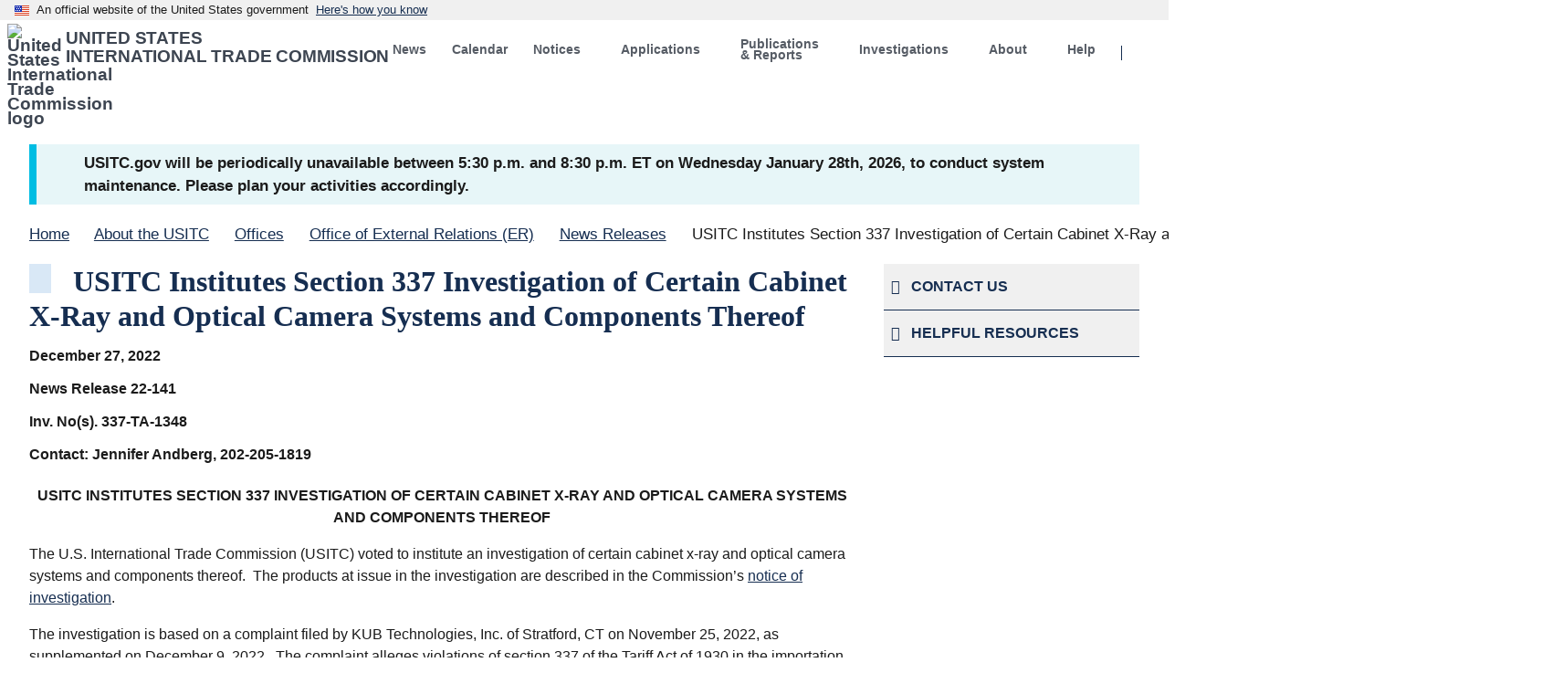

--- FILE ---
content_type: text/html; charset=UTF-8
request_url: https://www.usitc.gov/press_room/news_release/2022/er1227ll2039.htm
body_size: 12652
content:
<!DOCTYPE html>
<html lang="en" dir="ltr">
<head>
  <meta charset="utf-8" />
<script async src="https://www.googletagmanager.com/gtag/js?id=G-MN6XM09QF2"></script>
<script>window.dataLayer = window.dataLayer || [];function gtag(){dataLayer.push(arguments)};gtag("js", new Date());gtag("set", "developer_id.dMDhkMT", true);gtag("config", "G-MN6XM09QF2", {"groups":"default","page_placeholder":"PLACEHOLDER_page_location","allow_ad_personalization_signals":false});</script>
<link rel="canonical" href="https://www.usitc.gov/press_room/news_release/2022/er1227ll2039.htm" />
<meta name="Generator" content="Drupal 10 (https://www.drupal.org)" />
<meta name="MobileOptimized" content="width" />
<meta name="HandheldFriendly" content="true" />
<meta name="viewport" content="width=device-width, initial-scale=1.0" />

    <!-- 128x128 -->
  <link rel="shortcut icon" type="image/ico" href="/themes/usitc_uswds_v2/img/favicons/favicon.ico">
  <link rel="icon" type="image/png" href="/themes/usitc_uswds_v2/img/favicons/favicon.png">

  <!-- 192x192, as recommended for Android
  http://updates.html5rocks.com/2014/11/Support-for-theme-color-in-Chrome-39-for-Android
  -->
  <link rel="icon" type="image/png" sizes="192x192" href="/themes/usitc_uswds_v2/img/favicons/favicon-192.png">

  <!-- 57x57 (precomposed) for iPhone 3GS, pre-2011 iPod Touch and older Android devices -->
  <link rel="apple-touch-icon-precomposed" href="/themes/usitc_uswds_v2/img/favicons/favicon-57.png">
  <!-- 72x72 (precomposed) for 1st generation iPad, iPad 2 and iPad mini -->
  <link rel="apple-touch-icon-precomposed" sizes="72x72" href="/themes/usitc_uswds_v2/img/favicons/favicon-72.png">
  <!-- 114x114 (precomposed) for iPhone 4, 4S, 5 and post-2011 iPod Touch -->
  <link rel="apple-touch-icon-precomposed" sizes="114x114" href="/themes/usitc_uswds_v2/img/favicons/favicon-114.png">
  <!-- 144x144 (precomposed) for iPad 3rd and 4th generation -->
  <link rel="apple-touch-icon-precomposed" sizes="144x144" href="/themes/usitc_uswds_v2/img/favicons/favicon-144.png">

  <title>USITC Institutes Section 337 Investigation of Certain Cabinet X-Ray and Optical Camera Systems and Components Thereof | United States International Trade Commission</title>
  <meta name="description" content="The United States International Trade Commission is an independent, nonpartisan, quasi-judicial federal agency that fulfills a range of trade-related mandates. We provide high-quality, leading-edge analysis of international trade issues to the President and the Congress. The Commission is a highly regarded forum for the adjudication of intellectual property and trade disputes." />	
  <link rel="stylesheet" media="all" href="/sites/default/files/css/css_6bhZlf1VZMY78VhWZnr78n5nvsgvvLYZJcWAIMxcCbw.css?delta=0&amp;language=en&amp;theme=usitc_uswds_v2&amp;include=eJyVzEEKgzAUBNALSQK9kHybqYb-GMn8mPb2pXHTnXYzzMBj8DKN69OHUjdRh2MOj7yaNDAn-J_uGqbvpNM4L3bOCuaqUs4hFynbxdNu_3tm1hgu2M74piH5SYihMtp9rGyB437zQsI47BGNvqdLOVTFB0uVgto" />
<link rel="stylesheet" media="all" href="/sites/default/files/css/css_DctWV7_RroloGwBKFcGsZzNonJ3fDtWUaUTYvypag9Q.css?delta=1&amp;language=en&amp;theme=usitc_uswds_v2&amp;include=eJyVzEEKgzAUBNALSQK9kHybqYb-GMn8mPb2pXHTnXYzzMBj8DKN69OHUjdRh2MOj7yaNDAn-J_uGqbvpNM4L3bOCuaqUs4hFynbxdNu_3tm1hgu2M74piH5SYihMtp9rGyB437zQsI47BGNvqdLOVTFB0uVgto" />

  

  	
	    <!-- We participate in the US government's analytics program. See the data at analytics.usa.gov. -->
    <script async type="text/javascript" src="https://dap.digitalgov.gov/Universal-Federated-Analytics-Min.js?agency=USITC&dclink=true&autotracker=true" id="_fed_an_ua_tag"></script>	

    <!--BEGIN QUALTRICS WEBSITE FEEDBACK SNIPPET-->
    <script type='text/javascript'>
    (function(){var g=function(e,h,f,g){
    this.get=function(a){for(var a=a+"=",c=document.cookie.split(";"),b=0,e=c.length;b<e;b++){for(var d=c[b];" "==d.charAt(0);)d=d.substring(1,d.length);if(0==d.indexOf(a))return d.substring(a.length,d.length)}return null};
    this.set=function(a,c){var b="",b=new Date;b.setTime(b.getTime()+6048E5);b="; expires="+b.toGMTString();document.cookie=a+"="+c+b+"; path=/; "};
    this.check=function(){var a=this.get(f);if(a)a=a.split(":");else if(100!=e)"v"==h&&(e=Math.random()>=e/100?0:100),a=[h,e,0],this.set(f,a.join(":"));else return!0;var c=a[1];if(100==c)return!0;switch(a[0]){case "v":return!1;case "r":return c=a[2]%Math.floor(100/c),a[2]++,this.set(f,a.join(":")),!c}return!0};
    this.go=function(){if(this.check()){var a=document.createElement("script");a.type="text/javascript";a.src=g;document.body&&document.body.appendChild(a)}};
    this.start=function(){var t=this;"complete"!==document.readyState?window.addEventListener?window.addEventListener("load",function(){t.go()},!1):window.attachEvent&&window.attachEvent("onload",function(){t.go()}):t.go()};};
    try{(new g(100,"r","QSI_S_ZN_4Hihd4uOIQshmOa","https://zn4hihd4uoiqshmoa-usitccx.gov1.siteintercept.qualtrics.com/SIE/?Q_ZID=ZN_4Hihd4uOIQshmOa")).start()}catch(i){}})();
    </script><div id='ZN_4Hihd4uOIQshmOa'><!--DO NOT REMOVE-CONTENTS PLACED HERE--></div>
    <!--END WEBSITE FEEDBACK SNIPPET-->
		
	

                              <script>!function(e){var n="https://s.go-mpulse.net/boomerang/";if("False"=="True")e.BOOMR_config=e.BOOMR_config||{},e.BOOMR_config.PageParams=e.BOOMR_config.PageParams||{},e.BOOMR_config.PageParams.pci=!0,n="https://s2.go-mpulse.net/boomerang/";if(window.BOOMR_API_key="SGYPV-C8A4G-WKFCU-4R2Z6-66U6D",function(){function e(){if(!o){var e=document.createElement("script");e.id="boomr-scr-as",e.src=window.BOOMR.url,e.async=!0,i.parentNode.appendChild(e),o=!0}}function t(e){o=!0;var n,t,a,r,d=document,O=window;if(window.BOOMR.snippetMethod=e?"if":"i",t=function(e,n){var t=d.createElement("script");t.id=n||"boomr-if-as",t.src=window.BOOMR.url,BOOMR_lstart=(new Date).getTime(),e=e||d.body,e.appendChild(t)},!window.addEventListener&&window.attachEvent&&navigator.userAgent.match(/MSIE [67]\./))return window.BOOMR.snippetMethod="s",void t(i.parentNode,"boomr-async");a=document.createElement("IFRAME"),a.src="about:blank",a.title="",a.role="presentation",a.loading="eager",r=(a.frameElement||a).style,r.width=0,r.height=0,r.border=0,r.display="none",i.parentNode.appendChild(a);try{O=a.contentWindow,d=O.document.open()}catch(_){n=document.domain,a.src="javascript:var d=document.open();d.domain='"+n+"';void(0);",O=a.contentWindow,d=O.document.open()}if(n)d._boomrl=function(){this.domain=n,t()},d.write("<bo"+"dy onload='document._boomrl();'>");else if(O._boomrl=function(){t()},O.addEventListener)O.addEventListener("load",O._boomrl,!1);else if(O.attachEvent)O.attachEvent("onload",O._boomrl);d.close()}function a(e){window.BOOMR_onload=e&&e.timeStamp||(new Date).getTime()}if(!window.BOOMR||!window.BOOMR.version&&!window.BOOMR.snippetExecuted){window.BOOMR=window.BOOMR||{},window.BOOMR.snippetStart=(new Date).getTime(),window.BOOMR.snippetExecuted=!0,window.BOOMR.snippetVersion=12,window.BOOMR.url=n+"SGYPV-C8A4G-WKFCU-4R2Z6-66U6D";var i=document.currentScript||document.getElementsByTagName("script")[0],o=!1,r=document.createElement("link");if(r.relList&&"function"==typeof r.relList.supports&&r.relList.supports("preload")&&"as"in r)window.BOOMR.snippetMethod="p",r.href=window.BOOMR.url,r.rel="preload",r.as="script",r.addEventListener("load",e),r.addEventListener("error",function(){t(!0)}),setTimeout(function(){if(!o)t(!0)},3e3),BOOMR_lstart=(new Date).getTime(),i.parentNode.appendChild(r);else t(!1);if(window.addEventListener)window.addEventListener("load",a,!1);else if(window.attachEvent)window.attachEvent("onload",a)}}(),"".length>0)if(e&&"performance"in e&&e.performance&&"function"==typeof e.performance.setResourceTimingBufferSize)e.performance.setResourceTimingBufferSize();!function(){if(BOOMR=e.BOOMR||{},BOOMR.plugins=BOOMR.plugins||{},!BOOMR.plugins.AK){var n=""=="true"?1:0,t="",a="amle6nyxfuxmo2lzix4a-f-1d9a13ccf-clientnsv4-s.akamaihd.net",i="false"=="true"?2:1,o={"ak.v":"39","ak.cp":"1415814","ak.ai":parseInt("907261",10),"ak.ol":"0","ak.cr":9,"ak.ipv":4,"ak.proto":"h2","ak.rid":"8113884","ak.r":47370,"ak.a2":n,"ak.m":"dscb","ak.n":"essl","ak.bpcip":"3.22.79.0","ak.cport":35106,"ak.gh":"23.208.24.71","ak.quicv":"","ak.tlsv":"tls1.3","ak.0rtt":"","ak.0rtt.ed":"","ak.csrc":"-","ak.acc":"","ak.t":"1769555448","ak.ak":"hOBiQwZUYzCg5VSAfCLimQ==M1Lq4f6lnK3b/rDISK/lmn0rr7qcrlozPaVN4PKm7pTYJl8Ry42YftSLwsxlB1jAIRZGhs23JQpIicn95R5zS96k7CQv4+PGu6vE9VAL+J6cGSskVKbUrsI/qXb2QCly4RaWbo2Q8wn+EQSusulWV4RDYzAQe0ePvWkTfe6OzgJ0TV7f2B8Fp8Ws2s71imEkQHqJgbvsApNvxTc3q6QHuh0TTlb8uug6p5MUBlSL+NwdC35dDF5EYgjinFJTtKCi/YaMvzFg7lUOz7jZn37q+Y4zU0D45mZHim4HGxCIv2SlvngkV0fhPwPf6h9XbfnbeUsnfJ4EB6qOCgrpGU4eJTGy01ysrTcziWb9myQh7CJfuSHGOelw5Pt1ZpgPLTsNiPPNoiEUzFNXm1FDR0nt9TW0pCKZAMh7asGTZ9N3vNs=","ak.pv":"35","ak.dpoabenc":"","ak.tf":i};if(""!==t)o["ak.ruds"]=t;var r={i:!1,av:function(n){var t="http.initiator";if(n&&(!n[t]||"spa_hard"===n[t]))o["ak.feo"]=void 0!==e.aFeoApplied?1:0,BOOMR.addVar(o)},rv:function(){var e=["ak.bpcip","ak.cport","ak.cr","ak.csrc","ak.gh","ak.ipv","ak.m","ak.n","ak.ol","ak.proto","ak.quicv","ak.tlsv","ak.0rtt","ak.0rtt.ed","ak.r","ak.acc","ak.t","ak.tf"];BOOMR.removeVar(e)}};BOOMR.plugins.AK={akVars:o,akDNSPreFetchDomain:a,init:function(){if(!r.i){var e=BOOMR.subscribe;e("before_beacon",r.av,null,null),e("onbeacon",r.rv,null,null),r.i=!0}return this},is_complete:function(){return!0}}}}()}(window);</script></head>
<body>
    <a href="#main-content" class="usa-sr-only focusable">
    Skip to main content
  </a>
  
    <div class="dialog-off-canvas-main-canvas" data-off-canvas-main-canvas>
                      <section class="usa-banner" aria-label="Official website of the United States government">
          
<div class="usa-banner">
  <div class="usa-accordion">
    <header class="usa-banner__header">
      <div class="usa-banner__inner">
        <div class="grid-col-auto">
          <img class="usa-banner__header-flag" aria-hidden="true" src="/themes/usitc_uswds_v2/assets/img/us_flag_small.png" alt="">
        </div>
        <div class="grid-col-fill tablet:grid-col-auto" aria-hidden="true">
          <p class="usa-banner__header-text">An official website of the United States government</p>
          <p class="usa-banner__header-action" aria-hidden="true">Here's how you know</p>
        </div>
        <button type="button" class="usa-accordion__button usa-banner__button" aria-expanded="false" aria-controls="gov-banner">
          <span class="usa-banner__button-text">Here's how you know</span>
        </button>
      </div>
    </header>
    <div class="usa-banner__content usa-accordion__content" id="gov-banner" hidden="">
      <div class="grid-row grid-gap-lg">
        <div class="usa-banner__guidance tablet:grid-col-6">
          <img class="usa-banner__icon usa-media-block__img" src="/themes/usitc_uswds_v2/assets/img/icon-dot-gov.svg" alt="Dot gov">
          <div class="usa-media-block__body">
            <p>
              <strong>Official websites use .gov</strong>
              <br>
              A <strong>.gov</strong> website belongs to an official government organization in the United States.
            </p>
          </div>
        </div>
        <div class="usa-banner__guidance tablet:grid-col-6">
          <img class="usa-banner__icon usa-media-block__img" src="/themes/usitc_uswds_v2/assets/img/icon-https.svg" alt="Https">
          <div class="usa-media-block__body">
            <p>
              <strong>Secure .gov websites use HTTPS</strong>
              <br>
              A <strong>lock</strong> (   <span class="icon-lock">
    <svg xmlns="http://www.w3.org/2000/svg" width="52" height="64" viewBox="0 0 52 64" class="usa-banner__lock-image" role="img" aria-labelledby="banner-lock-description" focusable="false">
      <title id="banner-lock-title">Lock</title>
      <desc id="banner-lock-description">Locked padlock</desc>
      <path fill="#000000" fill-rule="evenodd" d="M26 0c10.493 0 19 8.507 19 19v9h3a4 4 0 0 1 4 4v28a4 4 0 0 1-4 4H4a4 4 0 0 1-4-4V32a4 4 0 0 1 4-4h3v-9C7 8.507 15.507 0 26 0zm0 8c-5.979 0-10.843 4.77-10.996 10.712L15 19v9h22v-9c0-6.075-4.925-11-11-11z"/>
    </svg>
  </span>
 ) or <strong>https://</strong> means you’ve safely connected to the .gov website. Share sensitive information only on official, secure websites.
            </p>
          </div>
        </div>
      </div>
    </div>
  </div>
</div>

        </section>
              
    <div class="usa-overlay"></div>
    
          <header class="usa-header usa-header--extended" id="header" role="banner">
    
            
          <section>
            <div class="grid-container">
              <div class="grid-row">
                
                                <div class="desktop-lg:grid-col-4 grid-col-12">
                    <div>
    <div class="usa-logo site-logo minh-8 margin-top-2px margin-bottom-1" id="logo">

  <em class="usa-logo__text">
      <a class="logo-img" href="/" accesskey="1" title="Home" aria-label="Home">
      <img src="/themes/usitc_uswds_v2/usitc-logo.svg" alt="United States International Trade Commission logo" class="float-left margin-right-05" />
    </a>
  
      <div class="padding-top-05">
      <a href="/" accesskey="2" title="Home" aria-label="Home" class="text-uppercase text-semibold text-ls-neg-1">
        United States<br> International Trade Commission
      </a>
    </div>
  
  </em>

</div>
<button class="usa-menu-btn" type="button">Menu</button>

  </div>

                </div>
                    
                                <div class="desktop-lg:grid-col-8 desktop:grid-col-12 grid-col-auto">
                  <nav aria-label="Main navigation" class="usa-nav" role="navigation">
                                        <div class="usa-nav__inner">
                        
                      <button type="button" class="usa-nav__close">
                        <img src="/themes/usitc_uswds_v2/assets/img/usa-icons/close.svg" alt="close"/>
                      </button>
    
                          
                          
                                                    
          
  
  
  
          <ul class="usa-nav__primary usa-accordion">
    
                        
                    
      
              <li class="usa-nav__primary-item">
      
      
              
        
                                          <a href="/offices/er/press_room" class="link usa-nav__link" data-drupal-link-system-path="node/26922">          <span>News</span>
        </a>
              
              </li>
      
                        
                    
      
              <li class="usa-nav__primary-item">
      
      
              
        
                                          <a href="/calendar" class="link usa-nav__link" data-drupal-link-system-path="calendar">          <span>Calendar</span>
        </a>
              
              </li>
      
                        
                    
      
              <li class="usa-nav__primary-item">
      
              <button type="button" class="usa-accordion__button usa-nav__link " aria-expanded="false" aria-controls="basic-nav-section-3">
          <span>Notices</span>
        </button>
      
                
          
  
  
  
          <ul id="basic-nav-section-3" class="usa-nav__submenu" hidden="">

          
                        
                    
      
              <li class="usa-nav__submenu-item">
      
      
              
        
                        <a href="/secretary/fed_reg_notices/meetings/sunshine-notices" class="link" data-drupal-link-system-path="secretary/fed_reg_notices/meetings/sunshine-notices">          <span>Commission Meeting Notices</span>
        </a>
              
              </li>
      
                        
                    
      
              <li class="usa-nav__submenu-item">
      
      
              
        
                        <a href="/commission_notices" class="link" data-drupal-link-system-path="commission_notices">          <span>Commission Notices</span>
        </a>
              
              </li>
      
                        
                    
      
              <li class="usa-nav__submenu-item">
      
      
              
        
                        <a href="/usitc_rules_procedures.htm" class="link" data-drupal-link-system-path="node/27133">          <span>Rules and Procedures</span>
        </a>
              
              </li>
      
    
          </ul>
    
  

      
              </li>
      
                        
                    
      
              <li class="usa-nav__primary-item">
      
              <button type="button" class="usa-accordion__button usa-nav__link " aria-expanded="false" aria-controls="basic-nav-section-4">
          <span>Applications</span>
        </button>
      
                
          
  
  
  
          <ul id="basic-nav-section-4" class="usa-nav__submenu" hidden="">

          
                        
                    
      
              <li class="usa-nav__submenu-item">
      
      
              
        
                        <a href="https://dataweb.usitc.gov/" target="_blank" class="link">          <span>DataWeb</span>
        </a>
              
              </li>
      
                        
                    
      
              <li class="usa-nav__submenu-item">
      
      
              
        
                        <a href="https://edis.usitc.gov/" target="_blank" class="link">          <span>Electronic Document Information System (EDIS)</span>
        </a>
              
              </li>
      
                        
                    
      
              <li class="usa-nav__submenu-item">
      
      
              
        
                        <a href="https://hts.usitc.gov/" target="_blank" class="link">          <span>Harmonized Tariff Schedule (HTS)</span>
        </a>
              
              </li>
      
                        
                    
      
              <li class="usa-nav__submenu-item">
      
      
              
        
                        <a href="https://ids.usitc.gov/" target="_blank" class="link">          <span>Investigations Database System (IDS)</span>
        </a>
              
              </li>
      
    
          </ul>
    
  

      
              </li>
      
                        
                    
      
              <li class="usa-nav__primary-item">
      
              <button type="button" class="usa-accordion__button usa-nav__link " aria-expanded="false" aria-controls="basic-nav-section-5">
          <span>Publications &amp; Reports</span>
        </button>
      
                
          
  
  
  
          <ul id="basic-nav-section-5" class="usa-nav__submenu" hidden="">

          
                        
                    
      
              <li class="usa-nav__submenu-item">
      
      
              
        
                        <a href="/commission_publications_library" class="link" data-drupal-link-system-path="commission_publications_library">          <span>Commission Publications Library</span>
        </a>
              
              </li>
      
                        
                    
      
              <li class="usa-nav__submenu-item">
      
      
              
        
                        <a href="/research_and_analysis.htm" class="link" data-drupal-link-system-path="node/24">          <span>Reports</span>
        </a>
              
              </li>
      
                        
                    
      
              <li class="usa-nav__submenu-item">
      
      
              
        
                        <a href="/staff_publications" class="link" data-drupal-link-system-path="node/27111">          <span>Staff Publications</span>
        </a>
              
              </li>
      
    
          </ul>
    
  

      
              </li>
      
                        
                    
      
              <li class="usa-nav__primary-item">
      
              <button type="button" class="usa-accordion__button usa-nav__link " aria-expanded="false" aria-controls="basic-nav-section-6">
          <span>Investigations</span>
        </button>
      
                
          
  
  
  
          <ul id="basic-nav-section-6" class="usa-nav__submenu" hidden="">

          
                        
                    
      
              <li class="usa-nav__submenu-item">
      
      
              
        
                        <a href="/investigations/import_injury" class="link" data-drupal-link-system-path="node/63348">          <span>Import Injury</span>
        </a>
              
              </li>
      
                        
                    
      
              <li class="usa-nav__submenu-item">
      
      
              
        
                        <a href="/research_and_analysis/what_we_are_working_on" class="link" data-drupal-link-system-path="node/63361">          <span>General Factfinding</span>
        </a>
              
              </li>
      
                        
                    
      
              <li class="usa-nav__submenu-item">
      
      
              
        
                        <a href="/intellectual_property/about_section_337.htm" class="link" data-drupal-link-system-path="node/15098">          <span>Unfair Import</span>
        </a>
              
              </li>
      
    
          </ul>
    
  

      
              </li>
      
                        
                    
      
              <li class="usa-nav__primary-item">
      
              <button type="button" class="usa-accordion__button usa-nav__link " aria-expanded="false" aria-controls="basic-nav-section-7">
          <span>About</span>
        </button>
      
                
          
  
  
  
          <ul id="basic-nav-section-7" class="usa-nav__submenu" hidden="">

          
                        
                    
      
              <li class="usa-nav__submenu-item">
      
      
              
        
                        <a href="/press_room/about_usitc.htm" class="link" data-drupal-link-system-path="node/28">          <span>About the USITC</span>
        </a>
              
              </li>
      
                        
                    
      
              <li class="usa-nav__submenu-item">
      
      
              
        
                        <a href="/commissioner_bios" class="link" data-drupal-link-system-path="commissioner_bios">          <span>Commissioners</span>
        </a>
              
              </li>
      
                        
                    
      
              <li class="usa-nav__submenu-item">
      
      
              
        
                        <a href="/alj_bios" class="link" data-drupal-link-system-path="alj_bios">          <span>Administrative Law Judges</span>
        </a>
              
              </li>
      
                        
                    
      
              <li class="usa-nav__submenu-item">
      
      
              
        
                        <a href="/usitc_offices.htm" class="link" data-drupal-link-system-path="node/27122">          <span>Offices</span>
        </a>
              
              </li>
      
                        
                    
      
              <li class="usa-nav__submenu-item">
      
      
              
        
                        <a href="/budget_planning_and_organization" class="link" data-drupal-link-system-path="node/27151">          <span>Agency Planning, Budget and Financial Reports</span>
        </a>
              
              </li>
      
                        
                    
      
              <li class="usa-nav__submenu-item">
      
      
              
        
                        <a href="/about/visit_usitc" class="link" data-drupal-link-system-path="node/67440">          <span>Visit the USITC</span>
        </a>
              
              </li>
      
    
          </ul>
    
  

      
              </li>
      
                        
                    
      
              <li class="usa-nav__primary-item">
      
              <button type="button" class="usa-accordion__button usa-nav__link " aria-expanded="false" aria-controls="basic-nav-section-8">
          <span>Help</span>
        </button>
      
                
          
  
  
  
          <ul id="basic-nav-section-8" class="usa-nav__submenu" hidden="">

          
                        
                    
      
              <li class="usa-nav__submenu-item">
      
      
              
        
                        <a href="/frequently_asked_questions" class="link" data-drupal-link-system-path="frequently_asked_questions">          <span>Frequently Asked Questions (FAQs)</span>
        </a>
              
              </li>
      
                        
                    
      
              <li class="usa-nav__submenu-item">
      
      
              
        
                        <a href="/glossary" class="link" data-drupal-link-system-path="glossary">          <span> Glossary</span>
        </a>
              
              </li>
      
                        
                    
      
              <li class="usa-nav__submenu-item">
      
      
              
        
                        <a href="/site_guide" class="link" data-drupal-link-system-path="node/27288">          <span>Site Guide</span>
        </a>
              
              </li>
      
                        
                    
      
              <li class="usa-nav__submenu-item">
      
      
              
        
                        <a href="/contact_us.htm" class="link" data-drupal-link-system-path="node/5">          <span>Contact Us</span>
        </a>
              
              </li>
      
                        
                    
      
              <li class="usa-nav__submenu-item">
      
      
              
        
                        <a href="/acronyms" class="link" data-drupal-link-system-path="acronyms">          <span>Acronyms</span>
        </a>
              
              </li>
      
    
          </ul>
    
  

      
              </li>
      
                        
                    
      
              <li class="usa-nav__primary-item">
      
      
              
        
                                          <button class="search display-none desktop:display-block button usa-nav__link" type="button">          <span>Search</span>
        </button>
              
              </li>
      
    
          </ul>
    
  





                            
                            
                            
                                      
                    </div>
                                      </nav>
                </div>
                    
              </div>            </div>          </section>
    
          
      </header>
     
        <section aria-label="Search box" id="search-dropdown" aria-hidden="true" class="search-dropdown desktop:display-none">

        <div class="grid-container">
            <div class="desktop:grid-col-6 desktop-lg:grid-col-4 desktop:grid-offset-5 desktop-lg:grid-offset-8 padding-1 desktop-lg:padding-top-0">
                  <div>
    


<div id="block-usitc-uswds-v2-usitc-uswds-v2-block-273" class="block block-block-content block-block-content333a210f-f1ff-4258-88b7-2574bf80115f">
  
    
      

            <div class="field field--name-body field--type-text-with-summary field--label-hidden field__item"><form class="search-form usa-search usa-search--small" role="search" accept-charset="UTF-8"  name="search_form" id="search_form" title="Search Form">
    <label class="usa-sr-only" for="search-field-en-small">Search</label>
    <input class="usa-input" type="search" name="query"  id="query" title="search" maxlength="255" type="text" placeholder="Search www.usitc.gov for..." />
    <button class="usa-button" type="submit"  "execute search">
        <img src="/themes/usitc_uswds_v2/assets/img/usa-icons-bg/search--white.svg" class="usa-search__submit-icon" alt="Search" />
    </button>
</form></div>
      
  </div>



  </div>

            </div>
        </div>

    </section>
    
            
          <main class="main-content usa-section margin-top-05 " role="main" id="main-content">
    
        <div class="grid-container">
          
                    
                      <div class="grid-row">
              <div class="desktop:grid-col-fill">
                  <div>
    


<div class="views-element-container block block-views block-views-blocksite-alerts-block-4" id="block-usitc-uswds-v2-views-block-site-alerts-block-4">
  
    
      <div><div class="js-view-dom-id-a5f62920c905837db905950d36ca4f9e3fa652063242bebbd60e071913310943">
  
  
  

  
  
  

      <div class="views-field views-field-field-alert-slim-alert"><div class="field-content"><div class="usa-alert usa-alert--info usa-alert--slim  margin-top-2">
  <div class="usa-alert__body">
    <span class="usa-alert__text"><strong>USITC.gov will be periodically unavailable between 5:30 p.m. and 8:30 p.m. ET on Wednesday January 28th, 2026, to conduct system maintenance. Please plan your activities accordingly.</strong>  </span>
  </div>
</div></div></div>
    

  
  

  
  
</div>
</div>

  </div>





<div class="views-element-container block block-views block-views-blocksite-alerts-block-1" id="block-usitc-uswds-v2-views-block-site-alerts-block-1">
  
    
      <div><div class="js-view-dom-id-8db1ad1d3e15a43c7f68407778f95ab79ff8db2000261e5b0da32455482b9da7">
  
  
  

  
  
  

    

  
  

  
  
</div>
</div>

  </div>



  </div>

              </div>
            </div>
          
                            
                          <div class="grid-row">
                  <div>
    


<div id="block-usitc-uswds-v2-breadcrumbs" class="block block-system block-system-breadcrumb-block">
  
    
          <nav class="usa-breadcrumb" role="navigation" aria-labelledby="system-breadcrumb">
        <h2 id="system-breadcrumb" class="usa-sr-only">Breadcrumb</h2>
        <ol class="usa-breadcrumb__list">
                            <li class="usa-breadcrumb__list-item">
                                            <a href="/" class="usa-breadcrumb__link"><span>Home</span></a>
                                    </li>
                            <li class="usa-breadcrumb__list-item">
                                            <a href="/press_room/about_usitc.htm" class="usa-breadcrumb__link"><span>About the USITC</span></a>
                                    </li>
                            <li class="usa-breadcrumb__list-item">
                                            <a href="/offices" class="usa-breadcrumb__link"><span>Offices</span></a>
                                    </li>
                            <li class="usa-breadcrumb__list-item">
                                            <a href="/offices/er" class="usa-breadcrumb__link"><span>Office of External Relations (ER)</span></a>
                                    </li>
                            <li class="usa-breadcrumb__list-item">
                                            <a href="/news_releases" class="usa-breadcrumb__link"><span>News Releases</span></a>
                                    </li>
                            <li class="usa-breadcrumb__list-item">
                                            <span>USITC Institutes Section 337 Investigation of Certain Cabinet X-Ray and Optical Camera Systems and Components Thereof</span>
                                    </li>
                    </ol>
    </nav>

  </div>



  </div>

              </div>
                
                          <div class="">
                
              </div>
              
            
    
                    <div class="grid-row grid-gap">
    
                            
                                      <div class="content-main margin-bottom-2 desktop:grid-col-9">
                    <div data-drupal-messages-fallback class="hidden"></div>
  
  <em class="height-4 width-3 margin-right-3 bg-primary-lighter float-left"></em>
  <h1 class="margin-0 text-primary-darker display-inline">
<span>USITC Institutes Section 337 Investigation of Certain Cabinet X-Ray and Optical Camera Systems and Components Thereof</span>
</h1>





<div id="block-usitc-uswds-v2-content" class="block block-system block-system-main-block">
  
    
      
<div class="text-bold">December 27, 2022</div><br> 
  <div class="text-bold">News Release 22-141</div><br>


<div class="text-bold">
  Inv. No(s).

  
      337-TA-1348
  <br>
</div>
<br>



  <div class="text-bold">
     Contact: Jennifer Andberg, 202-205-1819  </div>

<div class="text-uppercase margin-top-3 text-center text-bold"> <p class="measure-none">USITC Institutes Section 337 Investigation of Certain Cabinet X-Ray and Optical Camera Systems and Components Thereof</p></div>
<p>The U.S. International Trade Commission (USITC) voted to institute an investigation of certain cabinet x-ray and optical camera systems and components thereof.&nbsp; The products at issue in the investigation are described in the Commission’s <a href="https://usitc.gov/sites/default/files/secretary/fed_reg_notices/337/337_1348_notice_12272022sgl_0.pdf">notice of investigation</a>.</p>

<p>The investigation is based on a complaint filed by KUB Technologies, Inc. of Stratford, CT on November 25, 2022, as supplemented on December 9, 2022.&nbsp; The complaint alleges violations of section 337 of the Tariff Act of 1930 in the importation into the United States and sale of certain cabinet x-ray and optical camera systems and components thereof that infringe a patent asserted by the complainant.&nbsp; The complainant requests that the USITC issue a limited exclusion order and cease and desist orders.&nbsp;</p>

<p>The USITC has identified following respondents in this investigation:</p>

<p>CompAI Healthcare (Shenzhen) Co., Ltd. of Shenzhen, Guangdong, China;</p>

<p>CompAI Healthcare (Suzhou) Co., Ltd. of Suzhou, Jiangsu, China;</p>

<p>Kangpai Medical Technology (Changchun) Co., Ltd. of Suzhou, Jiangsu, China;</p>

<p>Kangpai (Beijing) Medical Equipment Co., Ltd. of Suzhou, Jiangsu, China; and</p>

<p>Dilon Technologies, Inc. of Newport News, VA.</p>

<p>By instituting this investigation (337-TA-1348), the USITC has not yet made any decision on the merits of the case.&nbsp; The USITC’s Chief Administrative Law Judge will assign the case to one of the USITC’s administrative law judges (ALJ), who will schedule and hold an evidentiary hearing.&nbsp; The ALJ will make an initial determination as to whether there is a violation of section 337; that initial determination is subject to review by the Commission.</p>

<p>The USITC will make a final determination in the investigation at the earliest practicable time.&nbsp; Within 45 days after institution of the investigation, the USITC will set a target date for completing the investigation.&nbsp; USITC remedial orders in section 337 cases are effective when issued and become final 60 days after issuance unless disapproved for policy reasons by the U.S. Trade Representative within that 60-day period.</p>
<div class="text-center"># # #</div>                                       

  </div>




              </div>                
                                                      <div class="desktop:grid-col-3 layout-sidebar-second">
                    
<div id="block-usitc-uswds-v2-usitc-uswds-v2-block-202">

    <div class="usa-accordion">
    <h4 class="usa-accordion__heading">
        <button
        type="button"
        class="usa-accordion__button side-nav-button"
        aria-expanded="false"
        aria-controls="usitc_uswds_v2_usitc_uswds_v2_block_202"
        >
                        <i class="fa-phone fas padding-right-1"></i>
                        
            <span class="margin-right-3">CONTACT US</span>
            
        </button> 
    </h4>

    <div id="usitc_uswds_v2_usitc_uswds_v2_block_202" class="side-nav-div">
        <nav class="padding-bottom-2" aria-label="Side navigation">
            <div class="margin-top-2">
<strong class="text-primary">
        Public Affairs Officer</strong>
    <br />
<div class="padding-left-2">
   <a href="mailto:publicaffairs@usitc.gov">publicaffairs@usitc.gov</a>
</div>
</div>
        </nav>
    </div>

</div>

<div id="block-usitc-uswds-v2-usitc-uswds-v2-block-232">

    <div class="usa-accordion">
    <h4 class="usa-accordion__heading">
        <button
        type="button"
        class="usa-accordion__button side-nav-button"
        aria-expanded="false"
        aria-controls="usitc_uswds_v2_usitc_uswds_v2_block_232"
        >
                        <i class="fa-newspaper fas padding-right-1"></i>
                        
            <span class="margin-right-3">HELPFUL RESOURCES</span>
            
        </button> 
    </h4>

    <div id="usitc_uswds_v2_usitc_uswds_v2_block_232" class="side-nav-div">
        <nav class="padding-bottom-2" aria-label="Side navigation">
            <ul class="usa-sidenav">

    <li class="usa-sidenav__item">
        <a href="/news_releases">
            News Releases</a>
    </li>

    <li class="usa-sidenav__item">
        <a href="/commissioner_bios">
            Commissioner Bios </a>
    </li>

    <li class="usa-sidenav__item">
        <a href="/investigations/investigation_requests">
            New Investigation Requests</a>
    </li>

    <li class="usa-sidenav__item">
        <a href="/annual_reports_archive">
            Annual Reports </a>
    </li>

    <li class="usa-sidenav__item">
        <a href="/featured_news/archive">
            Web Article Archive</a>
    </li>

    <li class="usa-sidenav__item">
        <a href="/offices/secretary/foia/index.htm">
            FOIA</a>
    </li>

    <li class="usa-sidenav__item">
        <a href="/offices/er/press_room">
            Press Room</a>
    </li>

</ul>
        </nav>
    </div>

</div>


                </div>
                              
          </div>                   
        </div>       </main>
         
          
    
        
        
        
    <a class="display-none" href="#hts-search-modal" aria-controls="hts-search-modal" data-open-modal="hts-search-modal" role="button"></a>
    <div class="usa-modal" id="hts-search-modal" aria-hidden="true" aria-labelledby="hts-search-modal-heading" aria-describedby="hts-search-modal-description">
      <div class="usa-modal__content">
        <div class="usa-modal__main">
          <h1 class="margin-0">
            <svg class="usa-icon" aria-hidden="true" focusable="false" role="img">
              <use href="/themes/usitc_uswds_v2/assets/img/sprite.svg#info_outline"></use>
            </svg>
          </h1>
          <h2 class="usa-modal__heading" id="hts-search-modal-heading">
            It looks like you are searching for an HTS Number.
          </h2>
          <div class="usa-prose">
            <p id="hts-search-modal-description">
              The Harmonized Tariff Schedule provides information related to HTS numbers. 
              Click "Continue" to search the Harmonized Tariff Schedule. 
            </p>
          </div>
          <div class="usa-modal__footer">
            <ul class="usa-button-group">
              <li class="usa-button-group__item">
                <a type="button" href="#" id="hts-search-link" target="_blank" class="usa-button" data-close-modal>
                  Continue
                </a>
              </li>
              <li class="usa-button-group__item">
                <button type="button" class="usa-button usa-button--unstyled padding-105 text-center" data-close-modal>
                  <a href="#" id="usa-search-link">Search USITC.gov instead</a>
                </button>
              </li>
            </ul>
          </div>
        </div>
        <button type="button" class="usa-button usa-modal__close" aria-label="Close this window" data-close-modal>
          <svg class="usa-icon" aria-hidden="true" focusable="false" role="img">
            <use href="/themes/usitc_uswds_v2/assets/img/sprite.svg#close"></use>
          </svg>
        </button>
      </div>
    </div>

            <footer class="usa-footer usa-footer--big" role="contentinfo">
    
      <div class="grid-container usa-footer__return-to-top">
          <a id="back-to-top" href="javascript:void(0)" alt="Back to Top">Return to top</a>
      </div>
      
            <div class="usa-footer__primary-section">
          <div class="usa-footer__primary-content">
    
                            <div class="grid-container">
                  <div class="grid-row grid-gap">
              
                            <div class="grid-col-fill">
                  <div>
    


<div id="block-usitc-uswds-v2-footer" class="block block-block-content block-block-content9301a33b-b0a2-4b88-b910-f9cea6bedbba">
  
    
      

            <div class="field field--name-body field--type-text-with-summary field--label-hidden field__item"><div class="grid-row desktop:grid-gap-6 flex-align-stretch">
    <div class="desktop:grid-col-8">
        <nav aria-label="Footer navigation" class="usa-footer__nav">
            <div class="grid-row desktop:grid-gap">

                <div class="desktop:grid-col">

                    <section class="usa-footer__primary-content usa-footer__primary-content--collapsible">
                        <h4 class="usa-footer__primary-link">About Us</h4>
                        <ul class="usa-list usa-list--unstyled">
                            <li class="usa-footer__secondary-link"><a href="/press_room/about_usitc.htm">About USITC</a></li>
                            <li class="usa-footer__secondary-link"><a href="/contact_us.htm">Contact Us</a></li>
                            <li class="usa-footer__secondary-link"><a href="/general_information.htm">Hours &amp; Directions</a></li>
                            <li class="usa-footer__secondary-link"><a href="/press_room/org_chart_staff_directory.htm">Organizational Chart</a></li>
                            <li class="usa-footer__secondary-link"><a href="/offices/er/press_room/">Media Inquiries</a></li>
                        </ul>
                    </section>
                    
                    <section class="usa-footer__primary-content usa-footer__primary-content--collapsible">
                        <h4 class="usa-footer__primary-link">Site Help</h4>
                        <ul class="usa-list usa-list--unstyled">
                            <li class="usa-footer__secondary-link"><a href="/acronyms/">Acronyms</a></li>
                            <li class="usa-footer__secondary-link"><a href="/frequently_asked_questions/">FAQs</a></li>
                            <li class="usa-footer__secondary-link"><a href="/glossary/">Glossary</a></li>
                            <li class="usa-footer__secondary-link"><a href="/site_guide/">Site Guide</a></li>
                        </ul>
                    </section>
                </div>
                
                <div class="desktop:grid-col">
                    
                    <section class="usa-footer__primary-content usa-footer__primary-content--collapsible">
                        <h4 class="usa-footer__primary-link">Policy &amp; Guidance</h4>
                        <ul class="usa-list usa-list--unstyled">
                            <li class="usa-footer__secondary-link"><a href="/accessibility.htm">Accessibility</a></li>
                            <li class="usa-footer__secondary-link"><a href="/ai">Artificial Intelligence (AI)</a></li>
                            <li class="usa-footer__secondary-link"><a href="/disclaimers.htm">Disclaimer</a></li>
                            <li class="usa-footer__secondary-link"><a href="/ethics.htm">Ethics</a></li>
                            <li class="usa-footer__secondary-link"><a href="/offices/secretary/foia/index.htm">FOIA</a></li>
                            <li class="usa-footer__secondary-link"><a href="/equal_employment/nofear_act_data.htm">No FEAR Act</a></li>
                            <li class="usa-footer__secondary-link"><a href="/data/index.htm">Open Data</a></li>
                            <li class="usa-footer__secondary-link"><a href="/plain_writing_act.htm">Plain Writing</a></li>
                            <li class="usa-footer__secondary-link"><a href="/privacy/">Privacy Policy</a></li>
                            <li class="usa-footer__secondary-link"><a href="/vulnerability-disclosure-policy/">Vulnerability Disclosure</a></li>
                        </ul>
                    </section>

                </div>

                <div class="desktop:grid-col">
                
                    <section class="usa-footer__primary-content usa-footer__primary-content--collapsible">
                        <h4 class="usa-footer__primary-link">Independent Reporting</h4>
                        <ul class="usa-list usa-list--unstyled">
                            <li class="usa-footer__secondary-link"><a href="https://usitcoig.oversight.gov/">Office of Inspector General</a></li>
                            <li class="usa-footer__secondary-link"><a href="https://usitcoig.oversight.gov/report-fraud-waste-or-abuse">Office of Inspector General Hotline</a></li>
                        </ul>
                    </section>
                    
                    <section class="usa-footer__primary-content usa-footer__primary-content--collapsible">
                        <h4 class="usa-footer__primary-link">Government</h4>
                        <ul class="usa-list usa-list--unstyled">
                            <li class="usa-footer__secondary-link"><a href="https://www.cbp.gov/" target="_blank">U.S. Customs and Border Protection</a></li>
                            <li class="usa-footer__secondary-link"><a href="https://ustr.gov/" target="_blank">Office of the U.S. Trade Representative</a></li>
                            <li class="usa-footer__secondary-link"><a href="https://www.trade.gov/export-solutions" target="_blank">Export Solutions</a></li>
                        </ul>
                    </section>
                    
                    <section class="usa-footer__primary-content usa-footer__primary-content--collapsible">
                        <h4 class="usa-footer__primary-link">Careers</h4>
                        <ul class="usa-list usa-list--unstyled">
                            <li class="usa-footer__secondary-link"><a href="https://www.usajobs.gov/Search/?a=TC00" target="_blank">Jobs</a></li>
                            <li class="usa-footer__secondary-link"><a href="/employment/positions.htm">Internships</a></li>
                        </ul>
                    </section>
                
                </div>
            </div>
        </nav>

    </div>

    <div class="desktop:grid-col-4 display-flex">
        <div  class="usa-identifier__email-version">
            <div  class="usa-sign-up">
                <h3 class="usa-sign-up__heading">Get USITC News in Your Inbox</h3>
                <form class="usa-form" accept-charset="UTF-8" action="#" name="govdelivery_form" id="govdelivery_form" title="Signup for Email Notifications Form" onsubmit="javascript:return govdeliverySignup();" method="get">
                    <label for="email" id="" class="usa-label text-white">Your email address</label>
                    <input id="email" name="email" type="email" autocomplete="email" class="usa-input">
                    <button type="submit" class="usa-button bg-white text-primary">Sign up</button>
                </form>
            </div>
        </div>
    </div>

</div></div>
      
  </div>



  </div>


                <div class="usa-identifier__version text-white text-right text-italic font-sans-3xs margin-bottom-1">
                  <a href="/applications/website/release-notes">USITC v1.0.7</a>
                </div>
                
              </div>
                  
                                </div>
              </div>
                        
          </div>
      </div>
          
              <div class="usa-footer__secondary-section bg-primary-darker text-white">
          <div class="grid-container">
            <div class="grid-row grid-gap"> 
    
                            <div class="usa-footer__logo grid-row mobile-lg:grid-col-6 mobile-lg:grid-gap-2">
                      
                                            <div class="mobile-lg:grid-col-auto">
                        <a href="javascript:void(0);">
                          <img class="usa-footer__logo-img" src="/themes/usitc_uswds_v2/footer-logo.png" alt="United States International Trade Commission logo" role="img">
                        </a>
                      </div>
                          
                                            <div class="mobile-lg:grid-col-auto">
                          <h3 class="usa-footer__logo-heading">United States International Trade Commission</h3>
                      </div>
                          
                                </div> <!--/usa-footer__logo grid-row mobile-lg:grid-col-6 mobile-lg:grid-gap-2 -->
    
              <div class="grid-col">
                <div class="float-right text-right">
    
                                            <h3 class="usa-footer__contact-heading">Contact Information</h3>
                        
                    <address class="usa-footer__address">
                        <div class="usa-footer__contact-info grid-row grid-gap">

                            <div class="grid-col-auto">
                                U.S. International Trade Commission<br>

                                                                <a href="https://www.google.com/maps/search/?api=1&query=USITC" target="_blank">
                                    500 E Street, SW<br>
                                    Washington, DC, 20436
                                </a>
                                                                    
                                                                <p><a href="tel:202-205-2000" class="padding-x-2">202-205-2000</a> <span class="padding-left-2">TDD <a href="tel:202-205-1810">202-205-1810</a></span></p>
                                    
                                
                            </div>
                        </div> <!--/usa-footer__contact-info grid-row grid-gap -->
                    </address>
    
                </div><!--/float-right-->
              </div><!-- /grid-col -->
                   
            </div> <!--/grid-row grid-gap -->
          </div> <!--/grid-container-->
        </div> <!--/usa-footer__secondary-section -->
           
    </footer>
     

  </div>

  
  <script type="application/json" data-drupal-selector="drupal-settings-json">{"path":{"baseUrl":"\/","pathPrefix":"","currentPath":"node\/63304","currentPathIsAdmin":false,"isFront":false,"currentLanguage":"en"},"pluralDelimiter":"\u0003","suppressDeprecationErrors":true,"google_analytics":{"account":"G-MN6XM09QF2","trackOutbound":true,"trackMailto":true,"trackTel":true,"trackDownload":true,"trackDownloadExtensions":"7z|aac|arc|arj|asf|asx|avi|bin|csv|doc(x|m)?|dot(x|m)?|exe|flv|gif|gz|gzip|hqx|jar|jpe?g|js|mp(2|3|4|e?g)|mov(ie)?|msi|msp|pdf|phps|png|ppt(x|m)?|pot(x|m)?|pps(x|m)?|ppam|sld(x|m)?|thmx|qtm?|ra(m|r)?|sea|sit|tar|tgz|torrent|txt|wav|wma|wmv|wpd|xls(x|m|b)?|xlt(x|m)|xlam|xml|z|zip"},"data":{"extlink":{"extTarget":false,"extTargetAppendNewWindowLabel":"(opens in a new window)","extTargetNoOverride":false,"extNofollow":false,"extTitleNoOverride":false,"extNoreferrer":true,"extFollowNoOverride":false,"extClass":"ext","extLabel":"(link is external)","extImgClass":false,"extSubdomains":true,"extExclude":"(app\\.powerbigov\\.us)","extInclude":"","extCssExclude":".no-envelope","extCssInclude":"","extCssExplicit":"","extAlert":false,"extAlertText":"This link will take you to an external web site. We are not responsible for their content.","extHideIcons":false,"mailtoClass":"mailto","telClass":"tel","mailtoLabel":"(link sends email)","telLabel":"(link is a phone number)","extUseFontAwesome":false,"extIconPlacement":"append","extPreventOrphan":false,"extFaLinkClasses":"fa fa-external-link","extFaMailtoClasses":"fa fa-envelope-o","extAdditionalLinkClasses":"","extAdditionalMailtoClasses":"","extAdditionalTelClasses":"","extFaTelClasses":"fa fa-phone","whitelistedDomains":["usitc.app.box.com","usitc.webex.com","ids.usitc.gov","hts.usitc.gov","edis.usitc.gov","dataweb.usitc.gov"],"extExcludeNoreferrer":""}},"miniorange_saml":{"base_url":"https:\/\/www.usitc.gov"},"user":{"uid":0,"permissionsHash":"0d7924bd56730c1eedc7018e6584a5600711315855df63ec4f6bf93ca9813fd8"}}</script>
<script src="/sites/default/files/js/js_PAO1n3M6hW4pei0Ktax0Y1z3qMWhZSlaKYGUPYmffbI.js?scope=footer&amp;delta=0&amp;language=en&amp;theme=usitc_uswds_v2&amp;include=eJxdyEsKwCAMBcALiUIvFEINEhq1-GI_t--iO5cz8rhpO1Ie82SL8jOU3osJcWN7XXekNULVpn1wK0LgamlxdIGHCfWdJu4MurbEgDg-a6It7A"></script>

</body>
</html>
